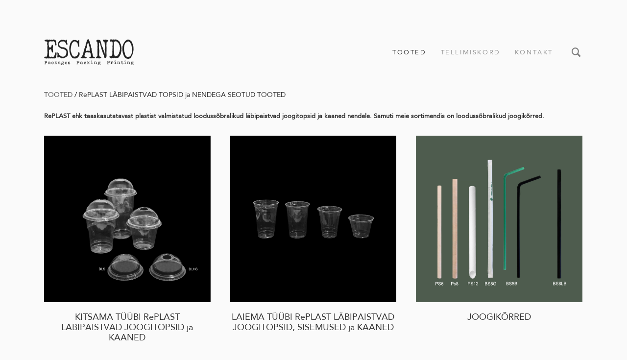

--- FILE ---
content_type: text/html; charset=utf-8
request_url: https://escando.com/replast-labipaistvad-topsid-ja-nendega-seotud-tooted
body_size: 11370
content:
<!DOCTYPE html>


<html class="publicmode language-flags-enabled language-names-disabled language-menu-mode-popover site-search-enabled" lang="et">
  <head prefix="og: http://ogp.me/ns#">
    
<!--[if IE]><meta http-equiv="X-UA-Compatible" content="IE=edge"><![endif]-->


<meta charset="UTF-8">
<meta name="viewport" content="width=device-width, initial-scale=1, minimum-scale=1">
<meta name="format-detection" content="telephone=no">



  <link rel="icon" href="/favicon.ico" type="image/x-icon">
  <link rel="shortcut icon" href="/favicon.ico" type="image/ico">
  <link rel="shortcut icon" href="/favicon.ico" type="image/x-icon">




<link href="//static.voog.com/designs/77/stylesheets/main.min.css?v=sapporo-2.5.3" media="screen" rel="stylesheet" type="text/css"/>



<style type="text/css" data-voog-style> :root { --wrap-max-width: 1140px; --main-font-family: "Avenir Next", "Avenir", "Helvetica Neue", "Helvetica", "Segoe UI", sans-serif; --main-color: rgba(0, 0, 0, 0.8); --secondary-color: black; --body-background-color: rgba(0, 0, 0, 0.02);} :root { --header-body-font-weight: 400; --header-body-font-style: normal; --header-body-text-decoration: none; --header-body-text-transform: none; --header-body-color: rgba(0, 0, 0, 0.8); --menu-main-font-size: 13px; --menu-main-font-weight: 400; --menu-main-hover-font-weight: 400; --menu-main-active-font-weight: 400; --menu-main-font-style: normal; --menu-main-hover-font-style: normal; --menu-main-active-font-style: normal; --menu-main-text-decoration: none; --menu-main-hover-text-decoration: none; --menu-main-active-text-decoration: none; --menu-main-text-transform: uppercase; --menu-main-hover-text-transform: uppercase; --menu-main-active-text-transform: uppercase; --menu-main-color: rgba(0, 0, 0, 0.8); --menu-main-hover-color: rgba(0, 0, 0, 0.8); --menu-main-active-color: rgba(0, 0, 0, 0.8); --menu-sub-font-size: 13px; --menu-sub-font-weight: 400; --menu-sub-hover-font-weight: 400; --menu-sub-active-font-weight: 400; --menu-sub-font-style: normal; --menu-sub-hover-font-style: normal; --menu-sub-active-font-style: normal; --menu-sub-text-decoration: none; --menu-sub-hover-text-decoration: none; --menu-sub-active-text-decoration: none; --menu-sub-text-transform: none; --menu-sub-hover-text-transform: none; --menu-sub-active-text-transform: none; --menu-sub-color: rgba(0, 0, 0, 0.8); --menu-sub-hover-color: rgba(0, 0, 0, 0.8); --menu-sub-active-color: rgba(0, 0, 0, 0.8);} :root { --headings-title-text-alignment: center; --headings-title-line-height: 1.3; --headings-title-font-size: 50px; --headings-title-font-weight: 600; --headings-title-font-style: normal; --headings-title-text-decoration: none; --headings-title-text-transform: none; --headings-title-color: black; --headings-heading-text-alignment: left; --headings-heading-line-height: 1.3; --headings-heading-font-size: 27px; --headings-heading-font-weight: 600; --headings-heading-font-style: normal; --headings-heading-text-decoration: none; --headings-heading-text-transform: none; --headings-heading-color: black; --headings-subheading-text-alignment: left; --headings-subheading-line-height: 1.3; --headings-subheading-font-size: 24px; --headings-subheading-font-weight: 600; --headings-subheading-font-style: normal; --headings-subheading-text-decoration: none; --headings-subheading-text-transform: none; --headings-subheading-color: black;} :root { --article-box-width: 33.3%; --article-box-image-radius: 0; --article-box-line-height: 1.2; --article-box-font-size: 18px; --article-box-font-weight: 400; --article-box-font-style: normal; --article-box-text-decoration: none; --article-box-text-transform: none; --article-box-color: rgba(0, 0, 0, 0.8);} :root { --content-max-width: 700px; --content-background-color: transparent; --content-body-font-size: 18px; --content-body-color: rgba(0, 0, 0, 0.8); --content-link-font-weight: 400; --content-link-hover-font-weight: 400; --content-link-font-style: normal; --content-link-hover-font-style: normal; --content-link-text-decoration: none; --content-link-hover-text-decoration: none; --content-link-text-transform: none; --content-link-hover-text-transform: none; --content-link-color: black; --content-link-hover-color: rgba(0, 0, 0, 0.8);} :root { --content-button-padding: 20px; --content-button-font-size: 18px; --content-button-background-color: transparent; --content-button-hover-background-color: transparent; --content-button-font-weight: 400; --content-button-hover-font-weight: 400; --content-button-font-style: normal; --content-button-hover-font-style: normal; --content-button-text-decoration: none; --content-button-hover-text-decoration: none; --content-button-text-transform: none; --content-button-hover-text-transform: none; --content-button-color: rgba(0, 0, 0, 0.5); --content-button-hover-color: rgba(0, 0, 0, 0.5);} :root { --list-font-size: 18px; --list-font-weight: 400; --list-font-style: normal; --list-text-decoration: none; --list-text-transform: none; --list-color: rgba(0, 0, 0, 0.8);} :root { --table-border-style: solid;} :root { --form-field-font-weight: 400; --form-field-font-style: normal; --form-field-text-decoration: none; --form-field-text-transform: none; --form-field-color: black; } :root { --footer-body-font-size: 13px; --footer-body-font-weight: 400; --footer-body-font-style: normal; --footer-body-text-decoration: none; --footer-body-text-transform: none; --footer-body-color: rgba(0, 0, 0, 0.8);} body { font-family: var(--main-font-family); color: var(--secondary-color); background-color: var(--body-background-color);}.wrap { max-width: var(--wrap-max-width);}.page-content { padding: var(--content-padding); background-color: var(--content-background-color);}.page-content .inner { max-width: var(--content-max-width);}.loader::before { border-top-color: var(--secondary-color);}.menu-btn { border-color: var(--secondary-color);}.menu-btn::before { background-color: var(--secondary-color);}.menu-main-opened .menu-btn { background-color: var(--secondary-color);}.menu-public a { color: var(--secondary-color);}.header-menu-wide .menu-horizontal .menu-item a { color: var(--menu-main-color);}.menu-main .btn:hover { stroke: var(--secondary-color);}.site-search-btn:hover .search-ico, .site-search-opened .site-search-btn .search-ico { fill: var(--secondary-color);}.search-ico { fill: var(--secondary-color);}.search-input { color: var(--secondary-color);}.search-clear { fill: var(--secondary-color);}.voog-search-modal-result h3 a { color: var(--secondary-color);}.menu-level-1 > .menu-item:hover > a { font-style: var(--menu-main-hover-font-style); font-weight: var(--menu-main-hover-font-weight); -webkit-text-decoration: var(--menu-main-hover-text-decoration); text-decoration: var(--menu-main-hover-text-decoration); text-transform: var(--menu-main-hover-text-transform);}.header-menu-wide .menu-level-1 > .menu-item:hover > a:not(.untranslated) { color: var(--menu-main-hover-color);}.menu-level-1 > .menu-item.item-current > a { font-style: var(--menu-main-active-font-style); font-weight: var(--menu-main-active-font-weight); -webkit-text-decoration: var(--menu-main-active-text-decoration); text-decoration: var(--menu-main-active-text-decoration); text-transform: var(--menu-main-active-text-transform);}.header-menu-wide .menu-level-1 > .menu-item.item-current > a:not(.untranslated) { color: var(--menu-main-active-color);}.menu-level-1 > .menu-item > a { font-size: var(--menu-main-font-size); font-style: var(--menu-main-font-style); font-weight: var(--menu-main-font-weight); -webkit-text-decoration: var(--menu-main-text-decoration); text-decoration: var(--menu-main-text-decoration); text-transform: var(--menu-main-text-transform);}.header-menu-wide .menu-level-1 > .menu-item > a:not(.untranslated) { color: var(--menu-main-color);}.menu-level-2 .menu-item a { font-size: var(--menu-sub-font-size); font-style: var(--menu-sub-font-style); font-weight: var(--menu-sub-font-weight); line-height: var(--menu-sub-line-height); -webkit-text-decoration: var(--menu-sub-text-decoration); text-decoration: var(--menu-sub-text-decoration); text-transform: var(--menu-sub-text-transform);}.menu-level-2 .menu-item a:hover { font-style: var(--menu-sub-hover-font-style); font-weight: var(--menu-sub-hover-font-weight); -webkit-text-decoration: var(--menu-sub-hover-text-decoration); text-decoration: var(--menu-sub-hover-text-decoration); text-transform: var(--menu-sub-hover-text-transform);}.menu-level-2 .menu-item a.selected { font-style: var(--menu-sub-active-font-style); font-weight: var(--menu-sub-active-font-weight); color: var(--menu-sub-active-color); -webkit-text-decoration: var(--menu-sub-active-text-decoration); text-decoration: var(--menu-sub-active-text-decoration); text-transform: var(--menu-sub-active-text-transform);}.menu-level-2 .menu-item a:not(.untranslated) { color: var(--menu-sub-color);}.menu-level-2 .menu-item a:not(.untranslated):hover { color: var(--menu-sub-hover-color);}.menu-language-btn { color: var(--secondary-color);}.menu-language .menu-item a { color: var(--secondary-color);}.menu-language-btn-circle { stroke: var(--secondary-color);}.menu-language-options button { color: var(--secondary-color);}.voog-reference a { color: var(--secondary-color);}.article-nav { max-width: var(--content-max-width);}.item-list-page .content-item-box:not(.cms-blog-article-add-button) .item-title { font-size: var(--article-box-font-size); font-style: var(--article-box-font-style); font-weight: var(--article-box-font-weight); line-height: var(--article-box-line-height); color: var(--article-box-color); -webkit-text-decoration: var(--article-box-text-decoration); text-decoration: var(--article-box-text-decoration); text-transform: var(--article-box-text-transform);}@media screen and (min-width: 641px) { .item-list-page .content-item-box { width: var(--article-box-width); }}.item-top .top-inner { border-radius: var(--article-box-image-radius);}.article-add-ico { stroke: var(--main-color);}.article-date { color: var(--secondary-color);}@media screen and (min-width: 641px) { .blog-article-page .item-title { font-size: var(--headings-title-font-size); font-style: var(--headings-title-font-style); font-weight: var(--headings-title-font-weight); color: var(--headings-title-color); -webkit-text-decoration: var(--headings-title-text-decoration); text-decoration: var(--headings-title-text-decoration); text-transform: var(--headings-title-text-transform); }}.content-area { color: var(--main-color);}.site-header .content-area { font-size: var(--header-body-font-size); font-style: var(--header-body-font-style); font-weight: var(--header-body-font-weight); color: var(--header-body-color); -webkit-text-decoration: var(--header-body-text-decoration); text-decoration: var(--header-body-text-decoration); text-transform: var(--header-body-text-transform);}.page-content .content-area { font-size: var(--content-body-font-size); line-height: var(--content-body-line-height); color: var(--content-body-color); text-align: var(--content-body-text-alignment);}.site-footer .content-area { font-size: var(--footer-body-font-size); font-style: var(--footer-body-font-style); font-weight: var(--footer-body-font-weight); color: var(--footer-body-color); -webkit-text-decoration: var(--footer-body-text-decoration); text-decoration: var(--footer-body-text-decoration); text-transform: var(--footer-body-text-transform);}.site-header .content-area:not(.content-item-title) h1, .page-content .content-area:not(.content-item-title) h1, .site-footer .content-area:not(.content-item-title) h1 { text-align: var(--headings-title-text-alignment);}.content-area h1 { color: var(--headings-title-color);}.site-header .content-area h1, .page-content .content-area h1, .site-footer .content-area h1,.site-header .content-area h1 a,.page-content .content-area h1 a,.site-footer .content-area h1 a,.site-header .content-area h1 a:hover,.page-content .content-area h1 a:hover,.site-footer .content-area h1 a:hover { font-style: var(--headings-title-font-style); font-weight: var(--headings-title-font-weight); line-height: var(--headings-title-line-height); -webkit-text-decoration: var(--headings-title-text-decoration); text-decoration: var(--headings-title-text-decoration); text-transform: var(--headings-title-text-transform);}@media screen and (min-width: 641px) { .site-header .content-area h1, .page-content .content-area h1, .site-footer .content-area h1, .site-header .content-area h1 a, .page-content .content-area h1 a, .site-footer .content-area h1 a, .site-header .content-area h1 a:hover, .page-content .content-area h1 a:hover, .site-footer .content-area h1 a:hover { font-size: var(--headings-title-font-size); }}.content-area h2:not(.comments-title) { color: var(--headings-heading-color);}.site-header .content-area h2:not(.comments-title), .page-content .content-area h2:not(.comments-title), .site-footer .content-area h2:not(.comments-title),.site-header .content-area h2:not(.comments-title) a,.page-content .content-area h2:not(.comments-title) a,.site-footer .content-area h2:not(.comments-title) a,.site-header .content-area h2:not(.comments-title) a:hover,.page-content .content-area h2:not(.comments-title) a:hover,.site-footer .content-area h2:not(.comments-title) a:hover { font-size: var(--headings-heading-font-size); font-style: var(--headings-heading-font-style); font-weight: var(--headings-heading-font-weight); line-height: var(--headings-heading-line-height); text-align: var(--headings-heading-text-alignment); -webkit-text-decoration: var(--headings-heading-text-decoration); text-decoration: var(--headings-heading-text-decoration); text-transform: var(--headings-heading-text-transform);}.content-area h3,.content-area h4,.content-area h5,.content-area h6 { color: var(--headings-subheading-color);}.site-header .content-area h3, .page-content .content-area h3, .site-footer .content-area h3,.site-header .content-area h3 a,.page-content .content-area h3 a,.site-footer .content-area h3 a,.site-header .content-area h3 a:hover,.page-content .content-area h3 a:hover,.site-footer .content-area h3 a:hover,.site-header .content-area h4,.page-content .content-area h4,.site-footer .content-area h4,.site-header .content-area h4 a,.page-content .content-area h4 a,.site-footer .content-area h4 a,.site-header .content-area h4 a:hover,.page-content .content-area h4 a:hover,.site-footer .content-area h4 a:hover,.site-header .content-area h5,.page-content .content-area h5,.site-footer .content-area h5,.site-header .content-area h5 a,.page-content .content-area h5 a,.site-footer .content-area h5 a,.site-header .content-area h5 a:hover,.page-content .content-area h5 a:hover,.site-footer .content-area h5 a:hover,.site-header .content-area h6,.page-content .content-area h6,.site-footer .content-area h6,.site-header .content-area h6 a,.page-content .content-area h6 a,.site-footer .content-area h6 a,.site-header .content-area h6 a:hover,.page-content .content-area h6 a:hover,.site-footer .content-area h6 a:hover { font-size: var(--headings-subheading-font-size); font-style: var(--headings-subheading-font-style); font-weight: var(--headings-subheading-font-weight); line-height: var(--headings-subheading-line-height); text-align: var(--headings-subheading-text-alignment); -webkit-text-decoration: var(--headings-subheading-text-decoration); text-decoration: var(--headings-subheading-text-decoration); text-transform: var(--headings-subheading-text-transform);}.site-header .content-area a { color: var(--header-body-color);}.page-content .content-area a, .site-footer .content-area a { font-style: var(--content-link-font-style); font-weight: var(--content-link-font-weight); color: var(--content-link-color); -webkit-text-decoration: var(--content-link-text-decoration); text-decoration: var(--content-link-text-decoration); text-transform: var(--content-link-text-transform);}.page-content .content-area a:hover, .site-footer .content-area a:hover { font-style: var(--content-link-hover-font-style); font-weight: var(--content-link-hover-font-weight); color: var(--content-link-hover-color); -webkit-text-decoration: var(--content-link-hover-text-decoration); text-decoration: var(--content-link-hover-text-decoration); text-transform: var(--content-link-hover-text-transform);}.content-area ul,.content-area ol,.content-area dl { font-size: var(--list-font-size); font-style: var(--list-font-style); font-weight: var(--list-font-weight); color: var(--list-color); -webkit-text-decoration: var(--list-text-decoration); text-decoration: var(--list-text-decoration); text-transform: var(--list-text-transform);}.content-area a.custom-btn,.content-area div.custom-btn,.content-area .edy-product-widget-list .edy-product-widget-item-wrap .edy-product-widget-item .edy-product-widget-item-details-wrap .edy-product-widget-item-btn-wrap .edy-product-widget-item-btn { padding: calc(var(--content-button-padding) - 16px) var(--content-button-padding) calc(var(--content-button-padding) - 17px); font-size: var(--content-button-font-size); font-style: var(--content-button-font-style); font-weight: var(--content-button-font-weight); -webkit-text-decoration: var(--content-button-text-decoration); text-decoration: var(--content-button-text-decoration); text-transform: var(--content-button-text-transform);}.content-area a.custom-btn:hover,.content-area div.custom-btn:hover,.content-area .edy-product-widget-list .edy-product-widget-item-wrap .edy-product-widget-item .edy-product-widget-item-details-wrap .edy-product-widget-item-btn-wrap .edy-product-widget-item-btn:hover { font-style: var(--content-button-hover-font-style); font-weight: var(--content-button-hover-font-weight); -webkit-text-decoration: var(--content-button-hover-text-decoration); text-decoration: var(--content-button-hover-text-decoration); text-transform: var(--content-button-hover-text-transform);}.content-area a.custom-btn:not(.custom-btn-disabled),.content-area div.custom-btn:not(.custom-btn-disabled),.content-area .edy-product-widget-list .edy-product-widget-item-wrap .edy-product-widget-item .edy-product-widget-item-details-wrap .edy-product-widget-item-btn-wrap .edy-product-widget-item-btn:not(.custom-btn-disabled) { color: var(--content-button-color); background-color: var(--content-button-background-color);}.content-area a.custom-btn:not(.custom-btn-disabled):hover,.content-area div.custom-btn:not(.custom-btn-disabled):hover,.content-area .edy-product-widget-list .edy-product-widget-item-wrap .edy-product-widget-item .edy-product-widget-item-details-wrap .edy-product-widget-item-btn-wrap .edy-product-widget-item-btn:not(.custom-btn-disabled):hover { color: var(--content-button-hover-color); background-color: var(--content-button-hover-background-color);}.content-area .edy-buy-button-price-container .edy-buy-button-effective-price,.content-area .edy-buy-button-price-container .edy-buy-button-price-original { color: var(--content-body-color);}.site-header .content-area table th,.site-header .content-area table td,.site-header .content-area table a,.site-header .content-area table a:hover, .page-content .content-area table th,.page-content .content-area table td,.page-content .content-area table a,.page-content .content-area table a:hover, .site-footer .content-area table th,.site-footer .content-area table td,.site-footer .content-area table a,.site-footer .content-area table a:hover { font-size: var(--table-font-size);}.site-header .content-area td,.site-header .content-area th, .page-content .content-area td,.page-content .content-area th, .site-footer .content-area td,.site-footer .content-area th { padding: var(--table-padding); border-style: var(--table-border-style);}.product-page .content-header h1 { font-size: var(--product-title-size); font-weight: var(--product-title-font-weight); font-style: var(--product-title-font-style); -webkit-text-decoration: var(--product-title-font-text-decoration); text-decoration: var(--product-title-font-text-decoration); color: var(--product-title-color); text-align: var(--product-title-alignment);}.product-page .content-area .content-product-description { color: var(--product-description-color); font-size: var(--product-description-size); font-weight: var(--product-description-font-weight); font-style: var(--product-description-font-style); -webkit-text-decoration: var(--product-description-font-text-decoration); text-decoration: var(--product-description-font-text-decoration);}.product-page .product-price { color: var(--product-price-color); font-size: var(--product-price-size); font-weight: var(--product-price-font-weight); font-style: var(--product-price-font-style); -webkit-text-decoration: var(--product-price-font-text-decoration); text-decoration: var(--product-price-font-text-decoration);}.form_field_textfield,.form_field_textarea { font-size: var(--form-field-font-size); font-style: var(--form-field-font-style); font-weight: var(--form-field-font-weight); color: var(--form-field-color); -webkit-text-decoration: var(--form-field-text-decoration); text-decoration: var(--form-field-text-decoration); text-transform: var(--form-field-text-transform); background-color: var(--form-field-background-color);}label .form_field_checkbox + .form_control_indicator::before { border-color: var(--secondary-color);}label .form_field_checkbox:checked + .form_control_indicator::before { background-color: var(--secondary-color);}label .form_field_radio + .form_control_indicator::before { outline-color: var(--secondary-color);}label .form_field_radio:checked + .form_control_indicator::before { background-color: var(--secondary-color);}.form_submit input { padding: calc(var(--content-button-padding) - 16px) var(--content-button-padding) calc(var(--content-button-padding) - 17px); font-size: var(--content-button-font-size); font-style: var(--content-button-font-style); font-weight: var(--content-button-font-weight); color: var(--content-button-color); -webkit-text-decoration: var(--content-button-text-decoration); text-decoration: var(--content-button-text-decoration); text-transform: var(--content-button-text-transform); background-color: var(--content-button-background-color);}.form_submit input:hover { font-style: var(--content-button-hover-font-style); font-weight: var(--content-button-hover-font-weight); color: var(--content-button-hover-color); -webkit-text-decoration: var(--content-button-hover-text-decoration); text-decoration: var(--content-button-hover-text-decoration); text-transform: var(--content-button-hover-text-transform); background-color: var(--content-button-hover-background-color);}</style>


<script src="//static.voog.com/designs/77/javascripts/modernizr-custom.min.js"></script>


<title>RePLAST LÄBIPAISTVAD TOPSID ja NENDEGA SEOTUD TOOTED – ESCANDO</title>




<meta property="og:type" content="website">
<meta property="og:url" content="https://escando.com/replast-labipaistvad-topsid-ja-nendega-seotud-tooted">
<meta property="og:title" content="RePLAST LÄBIPAISTVAD TOPSID ja NENDEGA SEOTUD TOOTED – ESCANDO">
<meta property="og:site_name" content="ESCANDO">





  <meta property="og:image" content="https://escando.com/photos/Replast_labipaistvad_topsid_ja_nendega_seotud_toode_large.png">
  <meta property="og:image:type" content="image/png">
  <meta property="og:image:width" content="1280">
  <meta property="og:image:height" content="1275">


<meta property="og:description" content="RePLAST sarja loodussõbralikud läbipaistvad joogitopsid ja kaaned on valmistatud taaskasutatavast plastist. Head hinnad, kõrge kvalitet!">
  <meta name="description" content="RePLAST sarja loodussõbralikud läbipaistvad joogitopsid ja kaaned on valmistatud taaskasutatavast plastist. Head hinnad, kõrge kvalitet!">



<script type="application/ld+json">{"@context":"http://schema.org","@type":"BreadcrumbList","itemListElement":[{"@type":"ListItem","position":1,"item":{"@id":"https://escando.com/et","name":"TOOTED"}},{"@type":"ListItem","position":2,"item":{"@id":"https://escando.com/replast-labipaistvad-topsid-ja-nendega-seotud-tooted","name":"RePLAST LÄBIPAISTVAD TOPSID ja NENDEGA SEOTUD TOOTED"}}]}</script>




<meta name="google-site-verification" content="dVr9a6Ioe7rR0zXb3lN9U_l29A6OxZs879BpymLngRc" />
<meta name="google-site-verification" content="M7ZTQzgLqNKGQ6uzHWd-ERia2RLGNw4fnx-gkfFkI_8" />


<script async src="//pagead2.googlesyndication.com/pagead/js/adsbygoogle.js"></script>
<script>
  (adsbygoogle = window.adsbygoogle || []).push({
    google_ad_client: "ca-pub-8541491867952261",
    enable_page_level_ads: true
  });
</script>

<script type="text/javascript">
    window._mfq = window._mfq || [];
    (function() {
        var mf = document.createElement("script");
        mf.type = "text/javascript"; mf.async = true;
        mf.src = "//cdn.mouseflow.com/projects/91ca4567-b90f-4bb0-9ff3-afecf90e2b32.js";
        document.getElementsByTagName("head")[0].appendChild(mf);
    })();
</script>

<!-- Facebook Pixel Code -->
<script>
  !function(f,b,e,v,n,t,s)
  {if(f.fbq)return;n=f.fbq=function(){n.callMethod?
  n.callMethod.apply(n,arguments):n.queue.push(arguments)};
  if(!f._fbq)f._fbq=n;n.push=n;n.loaded=!0;n.version='2.0';
  n.queue=[];t=b.createElement(e);t.async=!0;
  t.src=v;s=b.getElementsByTagName(e)[0];
  s.parentNode.insertBefore(t,s)}(window, document,'script',
  'https://connect.facebook.net/en_US/fbevents.js');
  fbq('init', '419520628774672');
  fbq('track', 'PageView');
</script>
<noscript><img height="1" width="1" style="display:none"
  src="https://www.facebook.com/tr?id=419520628774672&ev=PageView&noscript=1"
/></noscript>
<!-- End Facebook Pixel Code -->
<style>
button.search-btn.search-open-btn svg {
    width: 26px;
    height: 26px;
}
button.search-btn.search-open-btn {
    width: 26px;
    height: 26px;
}
</style>

  
<style type="text/css" data-voog-style-variables>:root {--form-label-font-size: 16px;
--third-color: rgb(255,255,255);
--button-padding: 18px;
--button-font-size: 24px;
--content-body-line-height: 1.3;
--form-field-font-size: 14px;
--header-body-font-size: 17px;
--content-padding: 0px;
--table-font-size: 11px;
--table-padding: 6px;
--form-field-background-color: transparent;
}
</style><script>(function(d){if(function(){var r,s=d.createElement("style");s.innerHTML="root: { --tmp: red; }";d.head.appendChild(s);r=!!(window.CSS&&CSS.supports&&CSS.supports("color","var(--tmp)"));s.parentNode.removeChild(s);return!r}()){var ds1="[data-voog-style]",ds2="[data-voog-style-variables]",rv=/(--[A-Za-z\d_-]+?)\s*:\s*(.+?)\s*;/gi,rx=/[^\s;]+\s*:\s*[^{;}\n]*?var\(\s*.+?\s*\)\s*[^;}\n]*?;/gi,sv=d.querySelectorAll(ds1+","+ds2),s=d.querySelectorAll(ds1),i=0,src="",vars={},m;for(;i<sv.length;src+=sv[i++].innerHTML);while((m=rv.exec(src))!==null&&(vars[m[1]]=m[2]));for(i=s.length;i--;){s[i].innerHTML=s[i].innerHTML.replace(rx,function(r){var sr=r,rep=false;sr=sr.replace(/var\(\s*(.+?)\s*\)/gi,function(st,k){if(vars[k]!==undefined){rep=true;return vars[k]}else{return st}});return rep?sr+r:r})}}})(document);
</script></head>

  <body class="blog-news-page item-list-page header-menu-wide" data-search-indexing-allowed="false">
    <svg class="svg-spritesheet">
  <defs>
    <symbol id="ico-arrow">
      <path d="M0.5,0.5 L6.5,6.5"/>
      <path d="M0.5,12.5 L6.5,6.5"/>
    </symbol>

    <symbol id="ico-circle">
      <circle cx="89.5" cy="12.5" r="3.5" transform="translate(-85 -8)"/>
    </symbol>

    <symbol id="ico-plus">
      <path d="M41 1v80M81 41H1"/>
    </symbol>

    <symbol id="ico-search">
      <path d="M17.535 16.138l-3.885-4.1a8.102 8.102 0 0 0 1.174-4.215c0-4.32-3.32-7.823-7.412-7.823C3.318 0 0 3.503 0 7.823s3.318 7.824 7.412 7.824c1.47 0 2.84-.458 3.992-1.24l3.885 4.1c.31.33.715.493 1.12.493a1.54 1.54 0 0 0 1.125-.492 1.74 1.74 0 0 0 0-2.37zM2.117 7.823c0-3.08 2.376-5.588 5.295-5.588 2.918 0 5.294 2.507 5.294 5.588 0 3.08-2.376 5.59-5.294 5.59-2.92 0-5.295-2.51-5.295-5.59z"/>
    </symbol>

    <symbol id="ico-tags">
      <path d="M12.7,0H8.2c-0.5,0-1,0.2-1.3,0.5L0.4,7.1c-0.5,0.5-0.5,1.3,0,1.8l4.7,4.7C5.4,13.9,5.7,14,6,14c0.3,0,0.7-0.1,0.9-0.4 l6.5-6.5C13.8,6.8,14,6.3,14,5.8V1.3C14,0.6,13.4,0,12.7,0z M13.1,5.8c0,0.2-0.1,0.5-0.3,0.7L6.3,13c-0.1,0.1-0.2,0.1-0.3,0.1 c-0.1,0-0.2,0-0.3-0.1L1,8.3C0.8,8.1,0.8,7.8,1,7.7l6.5-6.5C7.7,1,8,0.9,8.2,0.9h4.5c0.2,0,0.4,0.2,0.4,0.4V5.8z M11.8,2.8 c0,0.4-0.3,0.7-0.7,0.7c-0.4,0-0.7-0.3-0.7-0.7s0.3-0.7,0.7-0.7C11.5,2.2,11.8,2.5,11.8,2.8z"/>
    </symbol>

    <symbol id="ico-clear">
      <path d="M10 11.414L6.464 14.95 5.05 13.536 8.586 10l-3.61-3.61L6.39 4.977 10 8.586l3.536-3.536 1.414 1.414L11.414 10l3.462 3.462-1.414 1.414L10 11.414zM10 20c5.523 0 10-4.477 10-10S15.523 0 10 0 0 4.477 0 10s4.477 10 10 10z"/>
    </symbol>

    <symbol id="ico-toggle">
      <g fill-rule="nonzero" fill="currentColor">
        <path d="M.065 27.228l2.12-7.778 5.658 5.657-7.778 2.12v.001zM27.29.004l-2.123 7.778-5.657-5.656L27.29.004z"/>
        <path d="M10.672 13.793L13.5 16.62l-8.485 8.487-2.83-2.83 8.487-8.484zM22.34 2.126l2.827 2.828-8.485 8.485-2.828-2.83 8.486-8.483z"/>
      </g>
    </symbol>
  </defs>
</svg>


    <div class="site-container">
      <div class="container-inner">
        <div class="wrap">
          <header class="site-header is-loading js-site-header">
  <div class="header-title content-area js-header-title">
    <a href="/et">
      <div class="edy-texteditor-container image-container edy-positionable-container-left" contenteditable="false" unselectable="on" style="width: 183.15px; max-width: 100%; text-align: left; display: block; float: left; overflow: hidden; position: relative;" data-image-id="13818951">
  <div class="edy-padding-resizer-wrapper" style="padding-bottom: 29.062500000000004%; position: relative; overflow: hidden;">
      <a href="/et" title="https://escando.com/et" target=""><picture title="" style="position: absolute; display: block; max-width: none; width: 100%; height: auto; left: 0px; top: -0.01%;">
        <!--[if IE 9]><video style="display: none;"><![endif]-->
        <source sizes="184px" srcset="//media.voog.com/0000/0044/3880/photos/ESCANDO%20logo%20new%20transparent-1.png 320w, //media.voog.com/0000/0044/3880/photos/ESCANDO%20logo%20new%20transparent-1_medium.png 150w">
        <!--[if IE 9]></video><![endif]-->
        <img src="//media.voog.com/0000/0044/3880/photos/ESCANDO%20logo%20new%20transparent-1.png" title="" alt="" style="position: absolute; max-width: none; width: 100%; height: auto;">
      </picture></a>
    </div>
</div><br>
    </a>
  </div>

  <div class="header-menu js-header-menu" data-initial-width="unset">
    <nav class="menu-main js-menu-main js-prevent-sideclick">
  <button class="btn btn-menu-back js-toggle-menu-prev hidden">
    <svg width="7px" height="13px" viewBox="0 0 7 13" xmlns="http://www.w3.org/2000/svg">
      <use xlink:href="#ico-arrow"></use>
    </svg>
  </button>

  <div class="inner">
    <ul class="menu menu-horizontal menu-public menu-level-1 menu-current">
  
    <li class="menu-item item-product-selected js-prevent-link-click">
      <a href="/et">TOOTED</a>

      
    </li>
  

  
    
      
        
          
            
              <li class="menu-item">
  

  
  
  

    
  

  <a href="/tellimine-ja-tarnimine">TELLIMISKORD</a>

  
    

  
</li>

            
          
        
      
    
  
    
      
        
          
            
              <li class="menu-item">
  

  
  
  

    
  

  <a href="/kontakt">KONTAKT</a>

  
    

  
</li>

            
          
        
      
    
  
    
      
        
          
            
              <li class="menu-item is-hidden js-menu-item-products">
  

  
  
  

    
  

  <a href="/ecokraft-toidupakendid">EcoKRAFT TOIDUPAKENDID</a>

  
    
  

  
    
      
        
        
  

  
    <div class="menu-sub js-menu-sub">
      <ul class="menu menu-vertical menu-level-2">

        
          
            <li class="menu-item"><a href="/ecokraft-toidupakendid/einekarbid-toidukarbid-sushikarbid-salatikarbid">EINEKARBID - TOIDUKARBID - SUSHIKARBID - SALATIKARBID</a></li>
          
        
          
        
          
        
          
        
          
            <li class="menu-item"><a href="/ecokraft-toidupakendid/burgeri-ja-friikartuli-pakendid">BURGERI ja FRIIKARTULI PAKENDID</a></li>
          
        
          
            <li class="menu-item"><a href="/ecokraft-toidupakendid/wrapi-hotdogi-ja-voileiva-pakendid">WRAPI, HOT-DOGI ja VÕILEIVA PAKENDID</a></li>
          
        
          
        
          
            <li class="menu-item"><a href="/ecokraft-toidupakendid/toidualused-kiirtoidule">TOIDUALUSED KIIRTOIDULE</a></li>
          
        
      </ul>

      
    </div>
  


  
</li>

            
          
        
      
    
  
    
      
        
          
            
              <li class="menu-item is-hidden js-menu-item-products">
  

  
  
  

    
  

  <a href="/suhkruroost-toidupakendid">SUHKRUROOST TOIDUPAKENDID</a>

  
    
  

  
    
      
        
        
  

  
    <div class="menu-sub js-menu-sub">
      <ul class="menu menu-vertical menu-level-2">

        
          
            <li class="menu-item"><a href="/suhkruroost-toidupakendid/suhruroost-burgerikarp-friikartulikarp">SUHKRUROOST BURGERIKARP - FRIIKARTULIKARP</a></li>
          
        
          
            <li class="menu-item"><a href="/suhkruroost-toidupakendid/suhkruroost-einekarpbid-toidukarbid">SUHKRUROOST EINEKARBID - TOIDUKARBID</a></li>
          
        
          
            <li class="menu-item"><a href="/suhkruroost-toidupakendid/suhkruroost-salatikauss">SUHKRUROOST SALATIKAUSS</a></li>
          
        
          
        
          
            <li class="menu-item"><a href="/suhkruroost-toidupakendid/suhkruroost-toidu-serveerimisnoud">SUHKRUROOST TOIDU SERVEERIMISNÕUD</a></li>
          
        
      </ul>

      
    </div>
  


  
</li>

            
          
        
      
    
  
    
      
        
          
            
              <li class="menu-item is-hidden js-menu-item-products">
  

  
  
  

    
  

  <a href="/replast-toidupakendid">RePLAST TOIDUPAKENDID</a>

  
    
  

  
    
      
        
        
  

  
    <div class="menu-sub js-menu-sub">
      <ul class="menu menu-vertical menu-level-2">

        
          
            <li class="menu-item"><a href="/replast-toidupakendid/replast-kastmetopsid">RePLAST KASTMETOPSID</a></li>
          
        
          
            <li class="menu-item"><a href="/replast-toidupakendid/replast-s-toidualused">RePLAST S SUURUSE TOIDUALUSED</a></li>
          
        
          
            <li class="menu-item"><a href="/replast-toidupakendid/replast-m-suuruse-toidualused">RePLAST M SUURUSE TOIDUALUSED</a></li>
          
        
          
            <li class="menu-item"><a href="/replast-toidupakendid/replast-kausid">RePLAST KAUSID</a></li>
          
        
          
        
          
        
      </ul>

      
    </div>
  


  
</li>

            
          
        
      
    
  
    
      
        
          
            
              <li class="menu-item is-hidden js-menu-item-products">
  

  
  
  

    
  

  <a href="/pitsakarbid-ja-kringlikarbid">PITSAKARBID ja KRINGLIKARBID</a>

  
    
  

  
    
      
    
      
    
      
    
  

  


  
</li>

            
          
        
      
    
  
    
      
        
          
            
              <li class="menu-item is-hidden js-menu-item-products">
  

  
  
  

    
  

  <a href="/koogikarbid">KOOGIKARBID</a>

  
    
  

  
    
      
    
      
    
  

  


  
</li>

            
          
        
      
    
  
    
      
        
          
            
              <li class="menu-item is-hidden js-menu-item-products">
  

  
  
  

    
  

  <a href="/paberkotid">PABERKOTID</a>

  
    
  

  
    
      
    
      
    
      
    
      
    
  

  


  
</li>

            
          
        
      
    
  
    
      
        
          
            
              <li class="menu-item is-hidden js-menu-item-products">
  

  
  
  

    
  

  <a href="/labipaistvad-gurmee-kotid-lameda-pohjaga">LÄBIPAISTVAD GURMEE KOTID LAMEDA PÕHJAGA</a>

  
    

  
</li>

            
          
        
      
    
  
    
      
        
          
            
              <li class="menu-item is-hidden js-menu-item-products">
  

  
  
  

    
  

  <a href="/paber-kohvitopsid-ja-nendega-seotud-tooted">PABER KOHVITOPSID ja NENDEGA SEOTUD TOOTED</a>

  
    
  

  
    
      
    
      
    
      
    
      
    
      
        
        
  

  
    <div class="menu-sub js-menu-sub">
      <ul class="menu menu-vertical menu-level-2">

        
          
        
          
        
          
        
          
        
          
            <li class="menu-item"><a href="/paber-kohvitopsid-ja-nendega-seotud-tooted/kaaned-pabertopsidele">KAANED PABERTOPSIDELE</a></li>
          
        
          
        
          
        
          
            <li class="menu-item"><a href="/paber-kohvitopsid-ja-nendega-seotud-tooted/jaatisetopsid">JÄÄTISETOPSID</a></li>
          
        
      </ul>

      
    </div>
  


  
</li>

            
          
        
      
    
  
    
      
        
          
            
              <li class="menu-item item-current is-hidden js-menu-item-products">
  

  
  
  

    
  

  <a class="selected current" href="/replast-labipaistvad-topsid-ja-nendega-seotud-tooted">RePLAST LÄBIPAISTVAD TOPSID ja NENDEGA SEOTUD TOOTED</a>

  
    
  

  
    
      
    
      
    
      
    
  

  


  
</li>

            
          
        
      
    
  
    
      
        
          
            
              <li class="menu-item is-hidden js-menu-item-products">
  

  
  
  

    
  

  <a href="/soogiriistad">SÖÖGIRIISTAD</a>

  
    
  

  
    
      
    
      
    
      
    
      
    
      
    
  

  


  
</li>

            
          
        
      
    
  
    
      
        
          
            
              <li class="menu-item is-hidden js-menu-item-products">
  

  
  
  

    
  

  <a href="/portsjoniks-pakendatud-tooted">PORTSJONIKS PAKENDATUD TOOTED</a>

  
    
  

  
    
      
    
      
    
      
    
      
    
      
    
      
    
      
    
  

  


  
</li>

            
          
        
      
    
  
    
      
        
          
            
              <li class="menu-item is-hidden js-menu-item-products">
  

  
  
  

    
  

  <a href="/salvratid">SALVRÄTID</a>

  
    
  

  
    
      
    
      
    
      
    
      
    
      
    
      
        
        
  

  
    <div class="menu-sub js-menu-sub">
      <ul class="menu menu-vertical menu-level-2">

        
          
        
          
        
          
        
          
        
          
        
          
            <li class="menu-item"><a href="/salvratid/38x38cm-salvratid">38x38cm SALVRÄTID </a></li>
          
        
          
        
          
        
      </ul>

      
    </div>
  


  
</li>

            
          
        
      
    
  
    
      
        
          
            
              <li class="menu-item is-hidden js-menu-item-products">
  

  
  
  

    
  

  <a href="/horeca-majapidamistooted">HORECA MAJAPIDAMISTOOTED</a>

  
    
  

  
    
      
        
        
  

  
    <div class="menu-sub js-menu-sub">
      <ul class="menu menu-vertical menu-level-2">

        
          
            <li class="menu-item"><a href="/horeca-majapidamistooted/uhekordsed-kindad">ÜHEKORDSED KINDAD</a></li>
          
        
          
        
          
        
          
        
          
        
          
        
      </ul>

      
    </div>
  


  
</li>

            
          
        
      
    
  
    
      
        
          
            
              <li class="menu-item is-hidden js-menu-item-products">
  

  
  
  

    
  

  <a href="/cateringi-tarvikud">CATERINGi TARVIKUD</a>

  
    
  

  
    
      
        
        
  

  
    <div class="menu-sub js-menu-sub">
      <ul class="menu menu-vertical menu-level-2">

        
          
            <li class="menu-item"><a href="/cateringi-tarvikud/puidust-suupistetikud">PUIDUST SUUPISTETIKUD</a></li>
          
        
          
        
          
        
      </ul>

      
    </div>
  


  
</li>

            
          
        
      
    
  

  
</ul>

  </div>
</nav>


    

    <nav class="menu-language menu-language-list">
  <ul class="menu menu-horizontal menu-public">
    
      <li class="menu-item">
        <a class="ico-flags ico-flag-et selected" href="/replast-labipaistvad-topsid-ja-nendega-seotud-tooted" data-lang-code="et">
          <span class="menu-language-name">Eesti keeles</span>
          
            <svg class="menu-language-btn-circle" width="9" height="9" viewBox="0 0 9 9" xmlns="http://www.w3.org/2000/svg">
              <use xlink:href="#ico-circle"></use>
            </svg>
          
        </a>
      </li>
    

    
  </ul>
</nav>


    

  <button class="site-search-btn js-toggle-site-search js-prevent-sideclick">
    <svg class="search-ico" width="18" height="19" viewBox="0 0 18 19" xmlns="http://www.w3.org/2000/svg">
      <use xlink:href="#ico-search"></use>
    </svg>
  </button>

  <div class="site-search js-prevent-sideclick">
    <form class="search-form js-search-form" method="get">
      <input class="search-input js-search-input" type="search" placeholder="Otsing...">
      <svg class="search-clear js-clear-search-input" width="20" height="20" viewBox="0 0 20 20" xmlns="http://www.w3.org/2000/svg">
        <use xlink:href="#ico-clear"></use>
      </svg>
    </form>

    <div class="voog-search-modal js-voog-search-modal"></div>
  </div>



    <button class="btn menu-btn js-toggle-menu-main js-prevent-sideclick">Menüü</button>
  </div>
</header>


          <main class="page-content" role="main">
            <ul class="menu menu-horizontal menu-public menu-breadcrumbs">
  
    
      <li class="menu-item"><a href="/et">TOOTED</a></li>
    
  

  


  
  
    

  
    

  
    

  
    

  
    

  
    

  
    

  
    

  
    

  
    

  
    

  
    
      <span class="menu-separator">/</span>
      <li class="selected current menu-item"><a href="/replast-labipaistvad-topsid-ja-nendega-seotud-tooted">RePLAST LÄBIPAISTVAD TOPSID ja NENDEGA SEOTUD TOOTED</a></li>
    

  
    

  
    

  
    

  
    

  
    

  
    

  
    

  
    

  
    

  
    

  
    

  

  
  
    

  
    

  
    

  

  
  

  
  

  
  



  
    
  
  
    
  
    
  
    
  
    
  
    
  
    
  
    
  
    
  
    
  
    
  
    
      
    
  
    
  
    
  
    
  
    
  
    
  

  
  
    
  
    
  
    
  

  
  

  
  

  
  


  
</ul>


            <section class="content-body"><div class="content-area" data-search-indexing-allowed="true">









<div style="text-align: justify;"><b><span style="font-size: 13px;">RePLAST ehk taaskasutatavast plastist valmistatud loodussõbralikud läbipaistvad joogitopsid ja kaaned nendele. Samuti meie sortimendis on loodussõbralikud joogikõrred.</span></b></div>








</div>
            </section>

            <section class="content-item-boxes">
              
                
  
  
    
  
    
  
    
  
    
  
    
  
    
  
    
  
    
  
    
  
    
  
    
      
        
          


  <a class="content-item-box with-image js-content-item-box" href="/replast-labipaistvad-topsid-ja-nendega-seotud-tooted/kitsama-tuubi-replast-labipaistvad-joogitopsid-ja-kaaned">
    <div class="item-top">
      <div class="top-inner aspect-ratio-inner">
        
          <div class="loader js-loader"></div>
          <img class="item-image image-square not-cropped js-lazyload" data-original="//media.voog.com/0000/0044/3880/photos/DLHS_DLS-1_large.png">
        
      </div>
    </div>

    <h2 class="item-title">KITSAMA TÜÜBI RePLAST LÄBIPAISTVAD JOOGITOPSID ja KAANED</h2>
  </a>


        
      
        
          


  <a class="content-item-box with-image js-content-item-box" href="/replast-labipaistvad-topsid-ja-nendega-seotud-tooted/laiema-tuubi-replast-labipaistvad-joogitopsid-sisemused-ja-kaaned">
    <div class="item-top">
      <div class="top-inner aspect-ratio-inner">
        
          <div class="loader js-loader"></div>
          <img class="item-image image-square not-cropped js-lazyload" data-original="//media.voog.com/0000/0044/3880/photos/RPET250_RPET350_RPET450_RPET550_large.png">
        
      </div>
    </div>

    <h2 class="item-title">LAIEMA TÜÜBI RePLAST LÄBIPAISTVAD JOOGITOPSID, SISEMUSED ja KAANED</h2>
  </a>


        
      
        
          


  <a class="content-item-box with-image js-content-item-box" href="/replast-labipaistvad-topsid-ja-nendega-seotud-tooted/joogikorred">
    <div class="item-top">
      <div class="top-inner aspect-ratio-inner">
        
          <div class="loader js-loader"></div>
          <img class="item-image image-portrait not-cropped js-lazyload" data-original="//media.voog.com/0000/0044/3880/photos/Joogikorred__large.png">
        
      </div>
    </div>

    <h2 class="item-title">JOOGIKÕRRED</h2>
  </a>


        
      
    
  
    
  
    
  
    
  
    
  
    
  

  
  
    
  
    
  
    
  

  
  

  
  


              
            </section>
          </main>

          <footer class="site-footer js-site-footer"><div class="footer-body content-area js-footer-body"></div>

  </footer>

        </div>
      </div>
    </div>

    

    

    





<script src="https://cdnjs.cloudflare.com/ajax/libs/jquery/3.2.1/jquery.min.js" integrity="sha256-hwg4gsxgFZhOsEEamdOYGBf13FyQuiTwlAQgxVSNgt4=" crossorigin="anonymous"></script>
<script src="https://cdnjs.cloudflare.com/ajax/libs/jquery.lazyload/1.9.1/jquery.lazyload.min.js" integrity="sha256-rXnOfjTRp4iAm7hTAxEz3irkXzwZrElV2uRsdJAYjC4=" crossorigin="anonymous"></script>
<script src="//static.voog.com/designs/77/javascripts/main.min.js?v=sapporo-2.5.3"></script>



  <script src="//static.voog.com/libs/edicy-search/latest/edicy-search.js"></script>
  <script>template.bindSiteSearch($('.js-search-form').get(0), 'et', 'Sinu otsingule ei leitud ühtegi vastet');</script>



<script src="//static.voog.com/libs/picturefill/1.9.1/picturefill.min.js"></script>



<script type="text/javascript">
var _ews = _ews || {"_account":"A-443880-1","_tzo":"7200"};

(function() {
  var s = document.createElement('script'); s.type = 'text/javascript'; s.async = true;
  s.src = 'https://s.voog.com/_tr-v1.js';
  (
    document.getElementsByTagName('head')[0] ||
    document.getElementsByTagName('body')[0]
  ).appendChild(s);
})();
</script>
<!-- Global site tag (gtag.js) - Google Analytics -->
<script async src="https://www.googletagmanager.com/gtag/js?id=UA-139885172-1"></script>
<script>
  window.dataLayer = window.dataLayer || [];
  function gtag(){dataLayer.push(arguments);}
  gtag('js', new Date());

  gtag('config', 'UA-139885172-1');
</script>

<script type="text/javascript" src="//downloads.mailchimp.com/js/signup-forms/popup/unique-methods/embed.js" data-dojo-config="usePlainJson: true, isDebug: false"></script><script type="text/javascript">window.dojoRequire(["mojo/signup-forms/Loader"], function(L) { L.start({"baseUrl":"mc.us19.list-manage.com","uuid":"ef40b1467fd59048d030592ec","lid":"72dec79c15","uniqueMethods":true}) })</script>

<script id="mcjs">!function(c,h,i,m,p){m=c.createElement(h),p=c.getElementsByTagName(h)[0],m.async=1,m.src=i,p.parentNode.insertBefore(m,p)}(document,"script","https://chimpstatic.com/mcjs-connected/js/users/ef40b1467fd59048d030592ec/0145a507f561e749b7a68a115.js");</script>

    



    <script>template.initItemsPage();</script>
  </body>
</html>


--- FILE ---
content_type: text/html; charset=utf-8
request_url: https://www.google.com/recaptcha/api2/aframe
body_size: 268
content:
<!DOCTYPE HTML><html><head><meta http-equiv="content-type" content="text/html; charset=UTF-8"></head><body><script nonce="jn3GnkhPq4BSY7M0bcZ2ow">/** Anti-fraud and anti-abuse applications only. See google.com/recaptcha */ try{var clients={'sodar':'https://pagead2.googlesyndication.com/pagead/sodar?'};window.addEventListener("message",function(a){try{if(a.source===window.parent){var b=JSON.parse(a.data);var c=clients[b['id']];if(c){var d=document.createElement('img');d.src=c+b['params']+'&rc='+(localStorage.getItem("rc::a")?sessionStorage.getItem("rc::b"):"");window.document.body.appendChild(d);sessionStorage.setItem("rc::e",parseInt(sessionStorage.getItem("rc::e")||0)+1);localStorage.setItem("rc::h",'1768836307787');}}}catch(b){}});window.parent.postMessage("_grecaptcha_ready", "*");}catch(b){}</script></body></html>